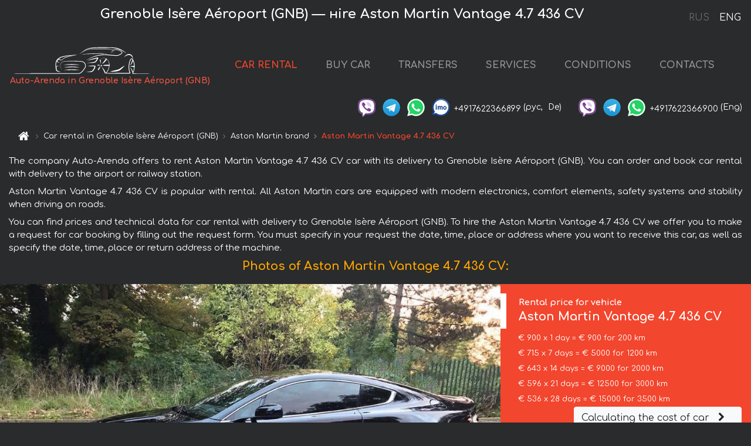

--- FILE ---
content_type: text/html; charset=utf-8
request_url: https://courchevel-cars.fr/en/grenoble-is%C3%A8re-a%C3%A9roport-gnb-/aston-martin--vantage-4-7-436-cv
body_size: 7931
content:
<!DOCTYPE html>  <html lang="en"><head><meta charset="UTF-8"><meta name="viewport" content="width=device-width,initial-scale=1,minimum-scale=1,shrink-to-fit=no"> <link rel="alternate" hreflang="x-default" href="https://courchevel-cars.fr/en/grenoble-isère-aéroport-gnb-/aston-martin--vantage-4-7-436-cv" /><link rel="alternate" hreflang="en" href="https://courchevel-cars.fr/en/grenoble-is%C3%A8re-a%C3%A9roport-gnb-/aston-martin--vantage-4-7-436-cv" /><link rel="alternate" hreflang="de" href="https://courchevel-cars.fr/en/grenoble-is%C3%A8re-a%C3%A9roport-gnb-/aston-martin--vantage-4-7-436-cv" /><link rel="alternate" hreflang="fr" href="https://courchevel-cars.fr/en/grenoble-is%C3%A8re-a%C3%A9roport-gnb-/aston-martin--vantage-4-7-436-cv" /><link rel="alternate" hreflang="es" href="https://courchevel-cars.fr/en/grenoble-is%C3%A8re-a%C3%A9roport-gnb-/aston-martin--vantage-4-7-436-cv" /><link rel="alternate" hreflang="en-it" href="https://courchevel-cars.fr/en/grenoble-is%C3%A8re-a%C3%A9roport-gnb-/aston-martin--vantage-4-7-436-cv" /><link rel="alternate" hreflang="cs" href="https://courchevel-cars.fr/en/grenoble-is%C3%A8re-a%C3%A9roport-gnb-/aston-martin--vantage-4-7-436-cv" /><link rel="alternate" hreflang="nl" href="https://courchevel-cars.fr/en/grenoble-is%C3%A8re-a%C3%A9roport-gnb-/aston-martin--vantage-4-7-436-cv" /><link rel="alternate" hreflang="pt" href="https://courchevel-cars.fr/en/grenoble-is%C3%A8re-a%C3%A9roport-gnb-/aston-martin--vantage-4-7-436-cv" /><link rel="alternate" hreflang="lb" href="https://courchevel-cars.fr/en/grenoble-is%C3%A8re-a%C3%A9roport-gnb-/aston-martin--vantage-4-7-436-cv" /><link rel="alternate" hreflang="tr" href="https://courchevel-cars.fr/en/grenoble-is%C3%A8re-a%C3%A9roport-gnb-/aston-martin--vantage-4-7-436-cv" /><link rel="alternate" hreflang="ar" href="https://courchevel-cars.fr/en/grenoble-is%C3%A8re-a%C3%A9roport-gnb-/aston-martin--vantage-4-7-436-cv" /><link rel="alternate" hreflang="da" href="https://courchevel-cars.fr/en/grenoble-is%C3%A8re-a%C3%A9roport-gnb-/aston-martin--vantage-4-7-436-cv" /><link rel="alternate" hreflang="he" href="https://courchevel-cars.fr/en/grenoble-is%C3%A8re-a%C3%A9roport-gnb-/aston-martin--vantage-4-7-436-cv" /><link rel="alternate" hreflang="pl" href="https://courchevel-cars.fr/en/grenoble-is%C3%A8re-a%C3%A9roport-gnb-/aston-martin--vantage-4-7-436-cv" /><link rel="alternate" hreflang="ru" href="https://courchevel-cars.fr/ru/grenoble-is%C3%A8re-a%C3%A9roport-gnb-/aston-martin--vantage-4-7-436-cv" /><link rel="alternate" hreflang="uk" href="https://courchevel-cars.fr/ru/grenoble-is%C3%A8re-a%C3%A9roport-gnb-/aston-martin--vantage-4-7-436-cv" /><link rel="alternate" hreflang="be" href="https://courchevel-cars.fr/ru/grenoble-is%C3%A8re-a%C3%A9roport-gnb-/aston-martin--vantage-4-7-436-cv" /><link rel="alternate" hreflang="kk" href="https://courchevel-cars.fr/ru/grenoble-is%C3%A8re-a%C3%A9roport-gnb-/aston-martin--vantage-4-7-436-cv" /><link rel="alternate" hreflang="uz" href="https://courchevel-cars.fr/ru/grenoble-is%C3%A8re-a%C3%A9roport-gnb-/aston-martin--vantage-4-7-436-cv" /><link rel="alternate" hreflang="ce" href="https://courchevel-cars.fr/ru/grenoble-is%C3%A8re-a%C3%A9roport-gnb-/aston-martin--vantage-4-7-436-cv" /><link rel="alternate" hreflang="am" href="https://courchevel-cars.fr/ru/grenoble-is%C3%A8re-a%C3%A9roport-gnb-/aston-martin--vantage-4-7-436-cv" /><link rel="alternate" hreflang="az" href="https://courchevel-cars.fr/ru/grenoble-is%C3%A8re-a%C3%A9roport-gnb-/aston-martin--vantage-4-7-436-cv" /><link rel="alternate" hreflang="lt" href="https://courchevel-cars.fr/ru/grenoble-is%C3%A8re-a%C3%A9roport-gnb-/aston-martin--vantage-4-7-436-cv" /><link rel="alternate" hreflang="lv" href="https://courchevel-cars.fr/ru/grenoble-is%C3%A8re-a%C3%A9roport-gnb-/aston-martin--vantage-4-7-436-cv" /><link rel="alternate" hreflang="et" href="https://courchevel-cars.fr/ru/grenoble-is%C3%A8re-a%C3%A9roport-gnb-/aston-martin--vantage-4-7-436-cv" /><link rel="alternate" hreflang="ka" href="https://courchevel-cars.fr/ru/grenoble-is%C3%A8re-a%C3%A9roport-gnb-/aston-martin--vantage-4-7-436-cv" /> <link rel="canonical" href="https://courchevel-cars.fr/en/grenoble-isère-aéroport-gnb-/aston-martin--vantage-4-7-436-cv" /> <title>Rent Aston Martin Vantage 4.7 436 CV in Grenoble Isère Aéroport (GNB) | Auto-Arenda</title><meta name="description" content="Hire Aston Martin Vantage 4.7 436 CV in Grenoble Isère Aéroport (GNB), booking, specification, price, cost, details"/><meta name="keywords" content="rent Aston Martin Vantage 4.7 436 CV, price for car rental in Grenoble Isère Aéroport (GNB), car rental, car deposit, rental, reservation, price, features, business class, comfortable car"/> <link rel="apple-touch-icon" sizes="180x180" href="/apple-touch-icon.png"><link rel="icon" type="image/png" sizes="32x32" href="/favicon-32x32.png"><link rel="icon" type="image/png" sizes="16x16" href="/favicon-16x16.png"><link rel="manifest" href="/site.webmanifest"><link rel="mask-icon" href="/safari-pinned-tab.svg" color="#5bbad5"><meta name="msapplication-TileColor" content="#da532c"><meta name="theme-color" content="#ffffff"><link rel="shortcut icon" type="image/x-icon" href="/favicon-32x32.png"/> <link href="https://fonts.googleapis.com/css2?family=Comfortaa:wght@400;700&display=swap" rel="stylesheet"><link href="/fonts/fontello/css/fontello.css" rel="stylesheet"> <link href="https://maxcdn.bootstrapcdn.com/font-awesome/4.7.0/css/font-awesome.min.css" rel="stylesheet" integrity="sha384-wvfXpqpZZVQGK6TAh5PVlGOfQNHSoD2xbE+QkPxCAFlNEevoEH3Sl0sibVcOQVnN" crossOrigin="anonymous"> <link rel="stylesheet" href="https://stackpath.bootstrapcdn.com/bootstrap/4.3.1/css/bootstrap.min.css" integrity="sha384-ggOyR0iXCbMQv3Xipma34MD+dH/1fQ784/j6cY/iJTQUOhcWr7x9JvoRxT2MZw1T" crossorigin="anonymous"> <link  href="https://cdnjs.cloudflare.com/ajax/libs/fotorama/4.6.4/fotorama.css" rel="stylesheet"> <link href="https://cdnjs.cloudflare.com/ajax/libs/gijgo/1.9.13/combined/css/gijgo.min.css" rel="stylesheet" type="text/css" /> <script src="https://code.jquery.com/jquery-3.3.1.min.js" integrity="sha256-FgpCb/KJQlLNfOu91ta32o/NMZxltwRo8QtmkMRdAu8=" crossOrigin="anonymous"></script> <script src="https://cdnjs.cloudflare.com/ajax/libs/fotorama/4.6.4/fotorama.js"></script> <link rel="stylesheet" href="/libs/intl-tel-input/css/intlTelInput.css"/> <script src="/libs/intl-tel-input/js/intlTelInput.min.js"></script> <script>let carId="aston-martin--vantage-4-7-436-cv",exclusiveOffer=false,carToken="fjeofolb4u",carImagesId=['b1b4b6cda14599a53161af11f8321259','81b12d4cfa8e09322eb73a850db02332','2975c4dffe3d7943c2d78ecae8540113',]</script><meta property="og:title" content="Rent Aston Martin Vantage 4.7 436 CV in Grenoble Isère Aéroport (GNB) | Auto-Arenda"/><meta property="og:type" content="website"/><meta property="og:url" content="https://courchevel-cars.fr/en/grenoble-isère-aéroport-gnb-/aston-martin--vantage-4-7-436-cv"/>  <meta property="og:image" content="https://courchevel-cars.fr/img/cars-img/aston-martin--vantage-4-7-436-cv/aston-martin--vantage-4-7-436-cv--b1b4b6cda14599a53161af11f8321259--640x480.jpg"/><meta property="og:image:secure_url" content="https://courchevel-cars.fr/img/cars-img/aston-martin--vantage-4-7-436-cv/aston-martin--vantage-4-7-436-cv--b1b4b6cda14599a53161af11f8321259--640x480.jpg"/><meta property="og:image:alt" content="Grenoble Isère Aéroport (GNB) — нire Aston Martin Vantage 4.7 436 CV"/><meta property="og:description" content="Hire Aston Martin Vantage 4.7 436 CV in Grenoble Isère Aéroport (GNB), booking, specification, price, cost, details"/> <meta property="og:locale" content="en_GB" /><meta property="og:locale:alternate" content="en_US" /><meta property="og:locale:alternate" content="de_BE" /><meta property="og:locale:alternate" content="de_DE" /><meta property="og:locale:alternate" content="de_LI" /><meta property="og:locale:alternate" content="de_LU" /><meta property="og:locale:alternate" content="de_CH" /><meta property="og:locale:alternate" content="de_AT" /><meta property="og:locale:alternate" content="fr_BE" /><meta property="og:locale:alternate" content="fr_FR" /><meta property="og:locale:alternate" content="fr_LU" /><meta property="og:locale:alternate" content="fr_MC" /><meta property="og:locale:alternate" content="fr_CH" /><meta property="og:locale:alternate" content="es_ES" /><meta property="og:locale:alternate" content="it_IT" /><meta property="og:locale:alternate" content="it_CH" /><meta property="og:locale:alternate" content="cs_CZ" /><meta property="og:locale:alternate" content="nl_BE" /><meta property="og:locale:alternate" content="nl_NL" /><meta property="og:locale:alternate" content="pt_PT" /><meta property="og:locale:alternate" content="tr_TR" /><meta property="og:locale:alternate" content="ar_AE" /><meta property="og:locale:alternate" content="ar_IQ" /><meta property="og:locale:alternate" content="ar_SA" /><meta property="og:locale:alternate" content="ar_QA" /><meta property="og:locale:alternate" content="ar_EG" /><meta property="og:locale:alternate" content="da_DK" /><meta property="og:locale:alternate" content="he_IL" /><meta property="og:locale:alternate" content="pl_PL" /> <meta property="og:site_name" content="Luxury vehicles and VIP cars rental in Europe. Airports transfers and cities transfers in Europe."/>  <!-- Global site tag (gtag.js) - Google Analytics -->
<script async src="https://www.googletagmanager.com/gtag/js?id=UA-106057562-24"></script>
<script>window.dataLayer = window.dataLayer || []; function gtag(){dataLayer.push(arguments);} gtag('js', new Date()); gtag('config', 'UA-106057562-24');</script>   <script>const lng="en",pathToImg="/img/cars-img",minRentalDays=1</script><script defer="defer" src="/js/vendors.bc9e51.bundle.js"></script><script defer="defer" src="/js/carDetailsCityObject.bc9e51.bundle.js"></script><link href="/css/carDetailsCityObject.bc9e51.css" rel="stylesheet"></head><body>  <!-- Yandex.Metrika counter --> <script> (function(m,e,t,r,i,k,a){m[i]=m[i]||function(){(m[i].a=m[i].a||[]).push(arguments)}; m[i].l=1*new Date();k=e.createElement(t),a=e.getElementsByTagName(t)[0],k.async=1,k.src=r,a.parentNode.insertBefore(k,a)}) (window, document, "script", "https://cdn.jsdelivr.net/npm/yandex-metrica-watch/tag.js", "ym"); ym(48095612, "init", { clickmap:true, trackLinks:true, accurateTrackBounce:true }); </script> <noscript><div><img src="https://mc.yandex.ru/watch/48095612" style="position:absolute; left:-9999px;" alt="" /></div></noscript> <!-- /Yandex.Metrika counter -->   <!-- Rating Mail.ru counter -->
<script>
  var _tmr = window._tmr || (window._tmr = []);
  _tmr.push({id: "3015866", type: "pageView", start: (new Date()).getTime()});
  (function (d, w, id) {
    if (d.getElementById(id)) return;
    var ts = d.createElement("script"); ts.async = true; ts.id = id;
    ts.src = "https://top-fwz1.mail.ru/js/code.js";
    var f = function () {var s = d.getElementsByTagName("script")[0]; s.parentNode.insertBefore(ts, s);};
    if (w.opera == "[object Opera]") { d.addEventListener("DOMContentLoaded", f, false); } else { f(); }
  })(document, window, "topmailru-code");
</script><noscript><div>
  <img src="https://top-fwz1.mail.ru/counter?id=2929131;js=na" style="border:0;position:absolute;left:-9999px;" alt="Top.Mail.Ru" />
</div></noscript>
<!-- //Rating Mail.ru counter -->   <div class="menu-flags"><a class="" href="/ru/grenoble-isère-aéroport-gnb-/aston-martin--vantage-4-7-436-cv" title="Auto-Arenda Company, Russian version of the site">RUS </a><a class="active" href="/en/grenoble-isère-aéroport-gnb-/aston-martin--vantage-4-7-436-cv" title="Auto-Arenda Company, English version of the site">ENG</a></div>  <h1>Grenoble Isère Aéroport (GNB) — нire Aston Martin Vantage 4.7 436 CV</h1> <header class="page-header"><nav class="navbar navbar-expand-lg navbar-dark"><a class="navbar-brand mb-0 logo-link" href="/en"><img src="/img/logo/auto-arenda-logo.png" class="d-inline-block align-top rounded logo" alt="Auto-Arenda logo"><h2>Auto-Arenda in Grenoble Isère Aéroport (GNB)</h2></a><button class="navbar-toggler navbar-toggler-right" type="button" data-toggle="collapse" data-target="#navbarMenu" aria-controls="navbarMenu" aria-expanded="false" aria-label="Toggle navigation"><span class="navbar-toggler-icon"></span></button> <div class="collapse navbar-collapse" id="navbarMenu"><ul class="navbar-nav"><li class="nav-item active"><a class="nav-link" href="/en/grenoble-isère-aéroport-gnb-">CAR RENTAL</a></li><li class="nav-item">  <a class="nav-link" href="https://auto-arenda.eu/en/buy-car" target="_blank">BUY CAR</a>  </li><li class="nav-item"><a class="nav-link" href="/en/transfer">TRANSFERS</a></li><li class="nav-item"><a class="nav-link" href="/en/services">SERVICES</a></li><li class="nav-item"><a class="nav-link" href="/en/terms-and-conditions">CONDITIONS</a></li><li class="nav-item"><a class="nav-link" href="/en/contacts">CONTACTS</a></li></ul></div> </nav> <address class="top-address"><div class="social-line"><a target="_blank" class="viber-link" href="viber://chat?number=+4917622366899" title="Viber"><span class="social-logos viber"></span></a> <a target="_blank" href="https://t.me/RentVIPLuxurySportCar" title="Telegram"><span class="social-logos telegram"></span></a> <a target="_blank" href="https://wa.me/4917622366899" title="WhatsApp"><span class="social-logos whats-app"></span></a> <span class="social-logos imo"></span> <span class="social-number">+4917622366899</span><span class="social-name"> (рус, </span><span class="social-name"> De)</span></div><div class="social-line"><a target="_blank" class="viber-link" href="viber://chat?number=+4917622366900" title="Viber"><span class="social-logos viber"></span></a> <a target="_blank" href="https://t.me/auto_arenda_eu" title="Telegram"><span class="social-logos telegram not-action"></span></a> <a target="_blank" href="https://wa.me/4917622366900" title="WhatsApp"><span class="social-logos whats-app"></span></a> <span class="social-number">+4917622366900</span><span class="social-name"> (Eng)</span></div></address>   <div class="breadcrumb-container"><ol class="breadcrumb" itemscope itemtype="https://schema.org/BreadcrumbList"><li class="breadcrumb-item"><a href="/en"><span class="icon-home"></span> <span></span></a></li><li class="breadcrumb-item" itemprop="itemListElement" itemscope itemtype="https://schema.org/ListItem"><span></span> <a href="/en/grenoble-isère-aéroport-gnb-" itemprop="item"><span itemprop="name">Car rental in Grenoble Isère Aéroport (GNB)</span></a><meta itemprop="position" content="1"/></li><li class="breadcrumb-item" itemprop="itemListElement" itemscope itemtype="https://schema.org/ListItem"><span></span> <a href="/en/grenoble-isère-aéroport-gnb-/aston-martin" itemprop="item"><span itemprop="name">Aston Martin brand</span></a><meta itemprop="position" content="2"/></li><li class="breadcrumb-item active" itemprop="itemListElement" itemscope itemtype="https://schema.org/ListItem" aria-current="page"><span></span> <span itemprop="name">Aston Martin Vantage 4.7 436 CV</span><meta itemprop="position" content="3"/></li></ol></div>  </header> <main class="container-fluid" itemscope itemtype="https://schema.org/Product"><div class="articles-paragraphs"><header itemprop="description">  <p class="ap">The company Auto-Arenda offers to rent Aston Martin Vantage 4.7 436 CV car with its delivery to Grenoble Isère Aéroport (GNB). You can order and book car rental with delivery to the airport or railway station.</p><p class="ap">Aston Martin Vantage 4.7 436 CV is popular with rental. All Aston Martin cars are equipped with modern electronics, comfort elements, safety systems and stability when driving on roads.</p><p class="ap">You can find prices and technical data for car rental with delivery to Grenoble Isère Aéroport (GNB). To hire the Aston Martin Vantage 4.7 436 CV we offer you to make a request for car booking by filling out the request form. You must specify in your request the date, time, place or address where you want to receive this car, as well as specify the date, time, place or return address of the machine.</p> </header></div><div class="row"><h2 class="article-title gallery-title">Photos of Aston Martin Vantage 4.7 436 CV:</h2>   <div itemprop="image" itemscope itemtype="https://schema.org/ImageObject"><meta itemprop="url" content="https://courchevel-cars.fr/img/cars-img/aston-martin--vantage-4-7-436-cv/aston-martin--vantage-4-7-436-cv--b1b4b6cda14599a53161af11f8321259--1280x960.jpg"/><meta itemprop="alternateName" content="Rent-a-car Aston Martin Vantage 4.7 436 CV in Grenoble Isère Aéroport (GNB), photo 1"/></div>  <div itemprop="image" itemscope itemtype="https://schema.org/ImageObject"><meta itemprop="url" content="https://courchevel-cars.fr/img/cars-img/aston-martin--vantage-4-7-436-cv/aston-martin--vantage-4-7-436-cv--81b12d4cfa8e09322eb73a850db02332--1280x960.jpg"/><meta itemprop="alternateName" content="Rent-a-car Aston Martin Vantage 4.7 436 CV in Grenoble Isère Aéroport (GNB), photo 2"/></div>  <div itemprop="image" itemscope itemtype="https://schema.org/ImageObject"><meta itemprop="url" content="https://courchevel-cars.fr/img/cars-img/aston-martin--vantage-4-7-436-cv/aston-martin--vantage-4-7-436-cv--2975c4dffe3d7943c2d78ecae8540113--1280x960.jpg"/><meta itemprop="alternateName" content="Rent-a-car Aston Martin Vantage 4.7 436 CV in Grenoble Isère Aéroport (GNB), photo 3"/></div>  <div class="com-lg-9 col-xl-8 no-gutters fotorama-container" id="info"><div id="fotorama" class="fotorama" data-width="1280" data-ratio="4/3" data-nav="thumbs" data-thumbheight="96" data-thumbwidth="128" data-auto="true">  </div></div><div class="com-lg-3 col-xl-4 no-gutters details-container"><div class="container-fluid car-info"><div class="row">    <div class="car-price marker"><h3>Rental price for vehicle <span class="car-name"><span itemprop="brand" itemtype="https://schema.org/Brand" itemscope><span itemprop="name">Aston Martin </span></span><span itemprop="model"> Vantage 4.7 436 CV</span></span></h3><div itemprop="offers" itemscope itemtype="https://schema.org/Offer">    <div class="season-normal">  <meta itemprop="availability" content="https://schema.org/InStock"/><meta itemprop="priceValidUntil" content="2030-01-01"/><ul class="car-details ">   <li>  <span>€ 900 x 1 day = € 900 for 200 km </span></li>    <li>  <span>€ 715 x 7 days = € 5000 for 1200 km </span></li>    <li>  <span>€ 643 x 14 days = € 9000 for 2000 km </span></li>    <li>  <span>€ 596 x 21 days = € 12500 for 3000 km </span></li>    <li>  <meta itemprop="priceCurrency" content="EUR"><meta itemprop="price" content="15000">  <span>€ 536 x 28 days = € 15000 for 3500 km </span></li>       </ul></div>   <div class="calculate-price-button-wrapper"><a itemprop="url" class="calculate-price-button btn btn-light" href="#calculator">Calculating the cost of car <span class="icon-right-open"></span></a></div>  </div>  <hr/><ul class="car-details">  <li>€ 4 / km – Price for exceeding the mileage limit</li>    <li>€ 10000 – Pledge / Liability / Franchise. Deposit will block on the main driver’s credit card OR accept cash.</li>  </ul>  </div>   <div class="car-characteristics marker">    <h3>Technical specification <span class="car-name" itemprop="name">Aston Martin Vantage 4.7 436 CV</span></h3>   <ul class="car-details">    <li>Transmission – Automatic</li>     <li>Seats – 2</li>     <li>GPS – yes</li>     <li>Power of Engine – 436 hp</li>     <li>Maximum speed – 305 km/h</li>     <li>Acceleration to 100 km/h – 4 sec</li>     <li>Engine capacity – 4735 cc</li>   </ul>   <hr/>   <ul class="car-details">    <li>Minimum driver age – 25 years old</li>   </ul>  </div></div></div></div></div><div class="row car-request"><section class="container">   <script>const templateH = "h",
        templateM = "min",
        templateD = "day(s)",
        templateKm = "km",
        carPrice = {
            "pricePackages": { "Standard": {
                    "price": [0,900,1800,2700,3600,4500,5000,5000,5714,6429,7143,7857,8571,9000,9000,9643,10286,10929,11571,12214,12500,12500,13095,13690,14286,14881,15000,15000,15000],
                    "km": [0,200,400,600,800,1000,1200,1200,1371,1543,1714,1886,2000,2000,2000,2143,2286,2429,2571,2714,2857,3000,3143,3286,3429,3500,3500,3500,3500],
                    "extraKm": "4"
                },    }
        }</script><h2 class="text-center" id="calculator">Calculating the cost of  the Aston Martin Vantage 4.7 436 CV</h2><form id="carCalcRequestForm" method="post" autocomplete="off"><fieldset><div class="form-group row"><div class="col-12">&nbsp;</div></div><div class="form-group row"><div class="col-12 text-center"><strong>Start of lease (getting the car) or transfer</strong></div></div><div class="form-group row"><label for="dateStart" class="col-3 col-form-label text-right text-nowrap">Date</label><div class="col-auto"><input id="dateStart" name="dateStart" class="form-control" type="text" maxlength="100" aria-describedby="name" readonly="readonly" autocomplete="off"></div></div><div class="input-group row time-select"><label for="timeStart" class="col-3 col-form-label text-right text-nowrap">Time</label><div class="col-6 input-group time-field"><div class="input-group-append icon-for-field-wrapper"><div class="icon-for-field"><i class="gj-icon clock clock-icon"></i></div></div><select id="timeStart" name="timeStart"></select></div></div><div class="form-group row"><div class="col-12">&nbsp;</div></div><div class="form-group row"><div class="col-12 text-center"><strong>Finish of lease (returning of the car) or transfer</strong></div></div><div class="form-group row"><label for="dateEnd" class="col-3 col-form-label text-right text-nowrap">Date</label><div class="col-auto"><input id="dateEnd" name="dateEnd" class="form-control" type="text" aria-describedby="name" readonly="readonly" autocomplete="off"></div></div><div class="input-group row time-select"><label for="timeEnd" class="col-3 col-form-label text-right text-nowrap">Time</label><div class="col-6 input-group time-field"><div class="input-group-append icon-for-field-wrapper"><div class="icon-for-field"><i class="gj-icon clock clock-icon"></i></div></div><select id="timeEnd" name="timeEnd"></select></div></div><div class="form-group row"><div class="col-12">&nbsp;</div></div><div class="alert alert-danger hide" role="alert" id="alertNoDateTime">The date and time of the return of the car can not be earlier than the date and time of receipt of the car.</div><div class="alert alert-danger hide" role="alert" id="calcDaysLimit">The cost of renting a car is limited to a maximum of 28 days. If you are interested in renting for more than 28 days, you can make a request to us by email.</div><div class="alert alert-danger hide" role="alert" id="calcDaysMinLimit">days - minimum rental period for this car</div><div class=""><div class="alert alert-info" id="calcDuration"><h4 class="alert-heading">Info:</h4><p></p><p id="calcDurationDescribe">Based on the data you entered, calculated duration of rental car is <span class="font-weight-bold" id="durH"></span><span class="font-weight-bold" id="durM"></span>, that at a daily rent corresponds <span class="font-weight-bold"><span class="font-weight-bold" id="durD"></span> days</span>.</p></div></div><div class=""><div id="calcPackages" class="hide"><div class="hide" id="carPackageStandard"><br/><h5 class="alert-heading font-weight-bold"> Package &#34;Standard&#34; <span class="badge badge-warning">€ <span class="price-per-day"></span> per day</span></h5><div class="alert package-alert" id="alertStandard"><p><span class="font-weight-bold car-package-price"></span> - cost for <span class="font-weight-bold car-package-days"></span> rent. </p><hr class="top-border-color"><p><span class="font-weight-bold car-package-km"></span> mileage included in the cost. </p><p><span class="font-weight-bold car-package-extra-km"></span> - price for 1 km of additional mileage. </p><p><span class="font-weight-bold">€ 10000</span> - Pledge/Liability/Franchise/Deposit </p><button class="btn btn-primary btn-package" id="butStandard">SELECT</button></div></div><div class="hide" id="carPackageEconomical"><br/><h5 class="alert-heading font-weight-bold"> Package &#34;Economical&#34; <span class="badge badge-warning">€ <span class="price-per-day"></span> per day</span></h5><div class="alert package-alert" id="alertEconomical"><p><span class="font-weight-bold car-package-price"></span> - cost for <span class="font-weight-bold car-package-days"></span> rent. </p><hr class="top-border-color"><p><span class="font-weight-bold car-package-km"></span> mileage included in the cost. </p><p><span class="font-weight-bold car-package-extra-km"></span> - price for 1 km of additional mileage. </p><p><span class="font-weight-bold">€ 10000</span> - Pledge/Liability/Franchise/Deposit </p><button class="btn btn-primary btn-package" id="butEconomical">SELECT</button></div></div><div class="hide" id="carPackageMinimal"><br/><h5 class="alert-heading font-weight-bold"> Package &#34;Minimal&#34; <span class="badge badge-warning">€ <span class="price-per-day"></span> per day</span></h5><div class="alert package-alert" id="alertMinimal"><p><span class="font-weight-bold car-package-price"></span> - cost for <span class="font-weight-bold car-package-days"></span> rent. </p><hr class="top-border-color"><p><span class="font-weight-bold car-package-km"></span> mileage included in the cost. </p><p><span class="font-weight-bold car-package-extra-km"></span> - price for 1 km of additional mileage. </p><p><span class="font-weight-bold">€ 10000</span> - Pledge/Liability/Franchise/Deposit </p><button class="btn btn-primary btn-package" id="butMinimal">SELECT</button></div></div><div id="depositInfo" class="alert alert-info" role="alert"><strong>Deposit</strong> will block on the main driver’s credit card OR accept cash.</div><div id="welcomeToForm" class="alert alert-info" role="alert">If you want to make a request for the availability of this car for the dates you entered - fill the form below, please.</div></div></div><div class="form-group row"><div class="col-12"><hr class="border-top-1"></div></div><div class="form-group row"><div class="col-12 text-center"><strong>Contact details</strong></div></div><div class=""><div class="form-group row hide" id="selectPackages"><label for="selPackage" class="col-auto col-form-label text-right text-nowrap">Select Price Package for car:</label><div class="col-auto"><select class="custom-select сol-100" id="selPackage"></select></div></div></div><div class="form-group row bottom-margin-02"><div class="col text-center">Pick-Up Location (City, ZIP or airport, hotel)</div></div><div class="form-group row"><label for="cityStart" class="col-3 col-form-label text-right text-nowrap"></label><div class="col-auto"><input id="cityStart" name="cityStart" class="form-control" type="text" maxlength="100" aria-describedby="name" autocomplete="off"></div></div><div class="form-group row bottom-margin-02"><div class="col text-center">Drop-off Location (City, hotel, airport, etc.)</div></div><div class="form-group row"><label for="cityEnd" class="col-3 col-form-label text-right text-nowrap"></label><div class="col-auto"><input id="cityEnd" name="cityEnd" class="form-control" type="text" maxlength="100" aria-describedby="name" autocomplete="off"></div></div><hr><div class="form-group row"><label for="name" class="col-3 col-form-label text-right text-nowrap">Name</label><div class="col-auto"><input id="name" name="name" class="form-control" type="text" maxlength="100" aria-describedby="name" autocomplete="off"></div></div><div class="form-group row"><label for="email" class="col-3 col-form-label text-right text-nowrap">E-mail</label><div class="col-auto"><input id="email" name="email" class="form-control" type="text" maxlength="100" aria-describedby="email" autocomplete="off"></div></div><div class="input-group"><div class="checkbox"><label><input type="checkbox" name="isSubscribe" checked="checked" value="true" autocomplete="off"> notify about information via E-mail</label></div></div><div class="form-group row"><label for="phone" class="col-3 col-form-label text-right text-nowrap">Phone</label><div class="col-auto"><input id="phone" name="phone" class="form-control" type="text" maxlength="100" aria-describedby="phone" autocomplete="off"></div><div class="col small"><div>Please, to write your phone number in a standard form that seems to be recognized internationally.</div><div>The format is as follows:</div><div>+Country_Code Area_Code Local_Number</div><div>For example, <strong>+49 176 22366899</strong></div></div></div><div id="messageDiv" class="form-group"><label for="message" class="col-form-label">Your questions about booking a car or transfer (car with driver)</label><div class="col-auto"><textarea id="message" name="message" class="form-control" rows="5" maxlength="2000" aria-describedby="message"></textarea></div></div>  <div class="alert alert-warning hide" id="calcDeliveryWarning"><p>Calculated prices don&#39;t include delivery of the car, transfer or transportation of cars to another city. Delivery and drop off services are calculated separately on request.</p></div>  <div class="alert alert-danger hide" id="calcNotFillData"><p>Required fields were not filled in the form. Please fill fields above marked in red - the start and end dates of the car rent, and fields in the &#34;Contact details and car request&#34; form.</p></div><div id="carCalcRequestFormButtonDiv" class="text-right form-group has-success"><button id="carCalcRequestFormButton" class="btn btn-primary">SEND</button></div></fieldset></form>    </section></div></main> <footer class="footer-bottom"><div class="footer-copyright"><span class="text-muted copyright">Copyright © 2025 Auto-Arenda</span><a href="/en/cookie-policy" class="policies">Cookie Policy</a><a href="/en/privacy-policy" class="policies">Privacy Policy</a></div></footer> <div class="cookies-and-tracking hide alert alert-light alert-dismissible fixed-bottom text-secondary" role="alert"><button type="button" class="close" data-dismiss="alert" aria-label="Close"><span aria-hidden="true">&times;</span></button> <span class="cookies-message">By continuing to browse or by clicking <strong>"Accept All"</strong>, you agree to <a href="/en/cookie-policy">”Cookie Policy”</a> and agree to storing of first and third-party cookies on your browser to assist in our marketing, to enhance site navigation and analyze site usage. <button class="btn-cookies-and-tracking btn btn-secondary btn-sm">Accept All</button></span></div>      <script src="https://cdnjs.cloudflare.com/ajax/libs/popper.js/1.14.7/umd/popper.min.js" integrity="sha384-UO2eT0CpHqdSJQ6hJty5KVphtPhzWj9WO1clHTMGa3JDZwrnQq4sF86dIHNDz0W1" crossorigin="anonymous"></script> <script src="https://stackpath.bootstrapcdn.com/bootstrap/4.3.1/js/bootstrap.min.js" integrity="sha384-JjSmVgyd0p3pXB1rRibZUAYoIIy6OrQ6VrjIEaFf/nJGzIxFDsf4x0xIM+B07jRM" crossorigin="anonymous"></script> <script>$(document).ready((function(){var a=$("#fotorama").fotorama().data("fotorama"),o="128x96";function t(){var t="1280x960",i=window.innerWidth;if(i>=1200&&i<=1500&&(t="1024x768"),i>1024&&i<1200&&(t="1280x960"),i>640&&i<=1024?t="1024x768":i>400&&i<=640?t="640x480":i<=400&&(t="400x300"),o!=t){var h=[];carImagesId.forEach((function(a){h.push({img:pathToImg+"/"+carId+"/"+carId+"--"+a+"--"+t+".jpg",thumb:pathToImg+"/"+carId+"/"+carId+"--"+a+"--128x96.jpg"})})),a.load(h),o=t}}function i(){var a=$("main").outerWidth();a<640&&a>470?$(".fotorama").fotorama({thumbheight:72,thumbwidth:96}):a<=470?$(".fotorama").fotorama({thumbheight:48,thumbwidth:64}):$(".fotorama").fotorama({thumbheight:96,thumbwidth:128})}t(),i(),$(window).resize((function(){t(),i()}))})),$(document).ready((function(){$("#radioSeasonHigh").click((function(a){$(".season-normal").hide(),$(".season-high").show()})),$("#radioSeasonNormal").click((function(a){$(".season-normal").show(),$(".season-high").hide()}))}))</script></body></html>